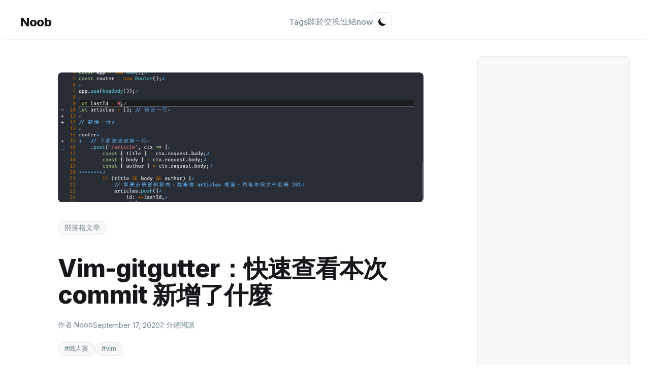

--- FILE ---
content_type: text/html
request_url: https://noob.tw/vim-gitgutter/
body_size: 11636
content:
<!DOCTYPE html><html lang="zh-Hant-TW"> <head><meta charset="UTF-8"><meta name="description" content="談點設計 · 談點科技 · 談點 JavaScript"><meta name="viewport" content="width=device-width, initial-scale=1.0"><link rel="icon" href="https://img.noob.tw/2021/03/12301673_1007240449299088_4381218380653058284_n--1--1.png" type="image/png"><meta name="generator" content="Astro v5.13.5"><link rel="canonical" href="https://noob.tw/vim-gitgutter/"><link href="https://github.com/noobtw" rel="me"><!-- RSS Feeds --><link rel="alternate" type="application/rss+xml" title="noob.tw RSS Feed" href="/rss.xml"><link rel="alternate" type="application/rss+xml" title="noob.tw Chinese RSS Feed" href="/rss-zh.xml"><link rel="alternate" type="application/rss+xml" title="noob.tw English RSS Feed" href="/rss-en.xml"><!-- Webmention Discovery --><link rel="webmention" href="https://webmention.io/noob.tw/webmention"><link rel="pingback" href="https://webmention.io/noob.tw/xmlrpc"><link rel="authorization_endpoint" href="https://indieauth.com/auth"><link rel="token_endpoint" href="https://tokens.indieauth.com/token"><link rel="micropub" href="https://webmention.io/micropub"><!-- Open Graph / Facebook --><meta property="og:site_name" content="Noob's Space"><meta property="og:type" content="article"><meta property="og:title" content="Vim-gitgutter：快速查看本次 commit 新增了什麼"><meta property="og:description" content="談點設計 · 談點科技 · 談點 JavaScript"><meta property="og:url" content="https://noob.tw/vim-gitgutter/"><meta property="article:publisher" content="https://www.facebook.com/noobs.space"><!-- Twitter --><meta name="twitter:card" content="summary"><meta name="twitter:title" content="Vim-gitgutter：快速查看本次 commit 新增了什麼"><meta name="twitter:description" content="談點設計 · 談點科技 · 談點 JavaScript"><meta name="twitter:url" content="https://noob.tw/vim-gitgutter/"><meta name="twitter:site" content="@noobtw7"><!-- AdSense --><!-- DNS prefetch for better performance --><link rel="dns-prefetch" href="https://pagead2.googlesyndication.com"><!-- AdSense script --><script async src="https://pagead2.googlesyndication.com/pagead/js/adsbygoogle.js?client=ca-pub-9393220533093823" crossorigin="anonymous"></script><!-- MathJax Integration --><!-- MathJax Configuration --><script>
  window.MathJax = {
    tex: {
      inlineMath: [['$', '$'], ['\\(', '\\)']],
      displayMath: [['$$', '$$'], ['\\[', '\\]']],
      processEscapes: true,
      processEnvironments: true,
      packages: {'[+]': ['ams', 'newcommand', 'noerrors', 'noundefined', 'physics']}
    },
    options: {
      skipHtmlTags: ['script', 'noscript', 'style', 'textarea', 'pre', 'code']
    },
    svg: {
      fontCache: 'global'
    },
    startup: {
      // Disable automatic typesetting on page load
      typeset: false,
      ready: function() {
        console.log('MathJax: Configuration loaded and ready');
        MathJax.startup.defaultReady();
      }
    }
  };
</script> <!-- Load MathJax from CDN --><script id="MathJax-script" async src="https://cdn.jsdelivr.net/npm/mathjax@3/es5/tex-svg.js"></script><title>Vim-gitgutter：快速查看本次 commit 新增了什麼</title><!-- JSON-LD Structured Data --><script type="application/ld+json">{"@context":"https://schema.org","@type":"Article","publisher":{"@type":"Organization","name":"Noob's Space","url":"https://noob.tw/","logo":{"@type":"ImageObject","url":"https://img.noob.tw/2021/03/12301673_1007240449299088_4381218380653058284_n--1--1.png","width":60,"height":60}},"url":"https://noob.tw/vim-gitgutter/","headline":"Vim-gitgutter：快速查看本次 commit 新增了什麼","description":"談點設計 · 談點科技 · 談點 JavaScript","mainEntityOfPage":"https://noob.tw/vim-gitgutter/"}</script><link rel="stylesheet" href="/_astro/_slug_.mgc0jkGd.css">
<link rel="stylesheet" href="/_astro/_slug_.CkEYPR4h.css"></head> <body style="background: var(--casper-background); color: var(--casper-text); transition: all 0.3s ease;"> <nav class="casper-nav"> <div style="max-width: 1200px; margin: 0 auto; padding: 1rem;"> <div style="display: flex; justify-content: space-between; align-items: center;"> <a href="/" class="casper-nav-brand h-card" rel="me"> <span class="p-name">Noob</span> <img class="u-photo" src="https://img.noob.tw/2021/03/12301673_1007240449299088_4381218380653058284_n--1--1.png" alt="Noob" style="display: none;"> <span class="u-url" style="display: none;">https://noob.tw</span> </a> <!-- Desktop Navigation --> <div id="desktop-nav" style="display: flex; align-items: center; gap: 2rem;"> <a href="/tags/" class="casper-nav-link">
Tags
</a> <a href="/about/" class="casper-nav-link">
關於
</a> <a href="/links/" class="casper-nav-link">
交換連結
</a> <a href="/now/" class="casper-nav-link">
now
</a> <button id="theme-toggle" style="padding: 0.5rem; border-radius: 0.5rem; border: 1px solid var(--casper-border); background: transparent; color: var(--casper-text); cursor: pointer; transition: all 0.2s ease;" aria-label="Toggle theme"> <svg id="theme-toggle-dark-icon" style="display: none; width: 1.25rem; height: 1.25rem;" fill="currentColor" viewBox="0 0 20 20"> <path d="M17.293 13.293A8 8 0 016.707 2.707a8.001 8.001 0 1010.586 10.586z"></path> </svg> <svg id="theme-toggle-light-icon" style="display: none; width: 1.25rem; height: 1.25rem;" fill="currentColor" viewBox="0 0 20 20"> <path fill-rule="evenodd" d="M10 2a1 1 0 011 1v1a1 1 0 11-2 0V3a1 1 0 011-1zm4 8a4 4 0 11-8 0 4 4 0 018 0zm-.464 4.95l.707.707a1 1 0 001.414-1.414l-.707-.707a1 1 0 00-1.414 1.414zm2.12-10.607a1 1 0 010 1.414l-.706.707a1 1 0 11-1.414-1.414l.707-.707a1 1 0 011.414 0zM17 11a1 1 0 100-2h-1a1 1 0 100 2h1zm-7 4a1 1 0 011 1v1a1 1 0 11-2 0v-1a1 1 0 011-1zM5.05 6.464A1 1 0 106.465 5.05l-.708-.707a1 1 0 00-1.414 1.414l.707.707zm1.414 8.486l-.707.707a1 1 0 01-1.414-1.414l.707-.707a1 1 0 011.414 1.414zM4 11a1 1 0 100-2H3a1 1 0 000 2h1z" clip-rule="evenodd"></path> </svg> </button> </div> <!-- Mobile Controls --> <div style="display: flex; align-items: center; gap: 1rem;"> <button id="mobile-theme-toggle" style="display: none; padding: 0.5rem; border-radius: 0.5rem; border: 1px solid var(--casper-border); background: transparent; color: var(--casper-text); cursor: pointer; transition: all 0.2s ease;" aria-label="Toggle theme"> <svg id="mobile-theme-toggle-dark-icon" style="display: none; width: 1.25rem; height: 1.25rem;" fill="currentColor" viewBox="0 0 20 20"> <path d="M17.293 13.293A8 8 0 016.707 2.707a8.001 8.001 0 1010.586 10.586z"></path> </svg> <svg id="mobile-theme-toggle-light-icon" style="display: none; width: 1.25rem; height: 1.25rem;" fill="currentColor" viewBox="0 0 20 20"> <path fill-rule="evenodd" d="M10 2a1 1 0 011 1v1a1 1 0 11-2 0V3a1 1 0 011-1zm4 8a4 4 0 11-8 0 4 4 0 018 0zm-.464 4.95l.707.707a1 1 0 001.414-1.414l-.707-.707a1 1 0 00-1.414 1.414zm2.12-10.607a1 1 0 010 1.414l-.706.707a1 1 0 11-1.414-1.414l.707-.707a1 1 0 011.414 0zM17 11a1 1 0 100-2h-1a1 1 0 100 2h1zm-7 4a1 1 0 011 1v1a1 1 0 11-2 0v-1a1 1 0 011-1zM5.05 6.464A1 1 0 106.465 5.05l-.708-.707a1 1 0 00-1.414 1.414l.707.707zm1.414 8.486l-.707.707a1 1 0 01-1.414-1.414l.707-.707a1 1 0 011.414 1.414zM4 11a1 1 0 100-2H3a1 1 0 000 2h1z" clip-rule="evenodd"></path> </svg> </button> <button id="mobile-menu-toggle" style="display: none; padding: 0.5rem; border-radius: 0.5rem; border: 1px solid var(--casper-border); background: transparent; color: var(--casper-text); cursor: pointer; transition: all 0.2s ease;" aria-label="Toggle mobile menu"> <svg id="hamburger-icon" style="width: 1.5rem; height: 1.5rem;" fill="currentColor" viewBox="0 0 24 24"> <path d="M3 18h18v-2H3v2zm0-5h18v-2H3v2zm0-7v2h18V6H3z"></path> </svg> <svg id="close-icon" style="display: none; width: 1.5rem; height: 1.5rem;" fill="currentColor" viewBox="0 0 24 24"> <path d="M19 6.41L17.59 5 12 10.59 6.41 5 5 6.41 10.59 12 5 17.59 6.41 19 12 13.41 17.59 19 19 17.59 13.41 12z"></path> </svg> </button> </div> </div> <!-- Mobile Navigation Menu --> <div id="mobile-nav" style="display: none; padding-top: 1rem; border-top: 1px solid var(--casper-border); margin-top: 1rem;"> <div style="display: flex; flex-direction: column; gap: 1rem;"> <a href="/tags" class="casper-nav-link" style="padding: 0.75rem 0; border-bottom: 1px solid var(--casper-border);">
Tags
</a> <a href="/about" class="casper-nav-link" style="padding: 0.75rem 0; border-bottom: 1px solid var(--casper-border);">
關於
</a> <a href="/links" class="casper-nav-link" style="padding: 0.75rem 0; border-bottom: 1px solid var(--casper-border);">
交換連結
</a> <a href="/now" class="casper-nav-link" style="padding: 0.75rem 0;">
now
</a> </div> </div> </div> </nav> <div class="article-layout"><article class="h-entry casper-post-blog"> <img src="https://img.noob.tw/2020/09/vim-gitgutter.png" alt="Vim-gitgutter：快速查看本次 commit 新增了什麼" style="width: 100%; height: 16rem; object-fit: cover; border-radius: 8px; margin-bottom: 2rem;" loading="eager" decoding="async"> <header style="margin-bottom: 2rem;"> <div style="display: flex; align-items: center; justify-content: space-between; margin-bottom: 1rem;"> <div style="display: flex; align-items: center; gap: 0.75rem;"> <span class="casper-tag" style="font-size: 0.875rem; font-weight: 500;"> 部落格文章 </span>  </div>  </div> <h1 class="p-name casper-title" style="margin-bottom: 1.5rem;"> Vim-gitgutter：快速查看本次 commit 新增了什麼 </h1> <div style="display: flex; flex-wrap: wrap; align-items: center; gap: 1rem; color: var(--casper-text-secondary); font-size: 0.875rem;"> <div style="display: flex; align-items: center; gap: 0.5rem;"> <span>作者 Noob</span> </div> <time class="dt-published" datetime="2020-09-17T21:15:58.000+08:00"> September 17, 2020 </time> <span>2 分鐘閱讀</span> </div> <div style="margin-top: 1.5rem;"> <div style="display: flex; flex-wrap: wrap; gap: 0.5rem; font-size: 0.875rem;"> <a href="/tag/it30" class="casper-tag" style>
#鐵人賽 </a><a href="/tag/vim" class="casper-tag" style>
#vim </a> </div> </div> </header> <!-- Unified Comment Stats (only for ghost and memo types) --> <div class="unified-comment-stats" data-post-url="https://noob.tw/vim-gitgutter/" data-language="zh" data-disqus-count="0" data-astro-cid-4i53zjal> <div class="stats-container" data-astro-cid-4i53zjal>     </div> <div class="refresh-container" data-astro-cid-4i53zjal> <button id="unified-refresh-btn" class="refresh-button" aria-label="重新整理互動" data-astro-cid-4i53zjal> <span class="refresh-icon" data-astro-cid-4i53zjal>↻</span> <span class="refresh-text" data-astro-cid-4i53zjal> 重新整理 </span> </button> </div> </div>  <script type="module">document.addEventListener("DOMContentLoaded",()=>{const e=document.getElementById("unified-refresh-btn"),t=document.querySelector(".unified-comment-stats");if(!e||!t)return;e.addEventListener("click",async()=>{const r=t.dataset.postUrl,n=t.dataset.language,o=parseInt(t.dataset.disqusCount||"0");if(r){e.disabled=!0,e.classList.add("loading"),e.querySelector(".refresh-text").textContent=n==="en"?"Loading...":"載入中...";try{const a=new URLSearchParams({target:r,"per-page":"1000"}),i=await fetch(`https://webmention.io/api/mentions.jf2?${a}`);if(i.ok){const c=await i.json(),d=u(c.children||[]);p(d,o,n),l(n==="en"?"Interactions updated!":"互動已更新！","success")}else throw new Error("Failed to fetch interactions")}catch(a){console.error("Error refreshing interactions:",a),l(n==="en"?"Failed to update interactions":"更新互動失敗","error")}finally{e.disabled=!1,e.classList.remove("loading"),e.querySelector(".refresh-text").textContent=e.querySelector(".refresh-text").dataset.originalText||(n==="en"?"Refresh":"重新整理")}}});const s=e.querySelector(".refresh-text");s&&(s.dataset.originalText=s.textContent||"")});function u(e){const t={likes:0,reposts:0,replies:0,mentions:0,bookmarks:0};return e.forEach(s=>{switch(s["wm-property"]){case"like-of":t.likes++;break;case"repost-of":t.reposts++;break;case"in-reply-to":t.replies++;break;case"bookmark-of":t.bookmarks++;break;case"mention-of":default:t.mentions++;break}}),{likes:t.likes,reposts:t.reposts,replies:t.replies,mentions:t.mentions,total:e.length}}function p(e,t,s){const r=document.querySelector(".stats-container");if(!r)return;const n=e.replies+t,o=(a,i)=>{const c=r.querySelector(`${a} .stat-count`);c&&i>0&&(c.textContent=i.toString())};o(".stat-likes",e.likes),o(".stat-reposts",e.reposts),o(".stat-comments",n),o(".stat-mentions",e.mentions)}function l(e,t){const s=document.createElement("div");s.textContent=e,s.style.cssText=`
        position: fixed;
        top: 20px;
        right: 20px;
        padding: 12px 24px;
        border-radius: 4px;
        color: white;
        font-size: 14px;
        z-index: 1000;
        animation: slideIn 0.3s ease;
        ${t==="success"?"background: #10b981;":"background: #ef4444;"}
      `,document.body.appendChild(s),setTimeout(()=>{s.style.animation="slideOut 0.3s ease",setTimeout(()=>s.remove(),300)},3e3)}</script>  <!-- Ad Banner After Header --> <div style="margin: 2rem 0; text-align: center;"> <style>astro-island,astro-slot,astro-static-slot{display:contents}</style><script>(()=>{var e=async t=>{await(await t())()};(self.Astro||(self.Astro={})).load=e;window.dispatchEvent(new Event("astro:load"));})();</script><script>(()=>{var A=Object.defineProperty;var g=(i,o,a)=>o in i?A(i,o,{enumerable:!0,configurable:!0,writable:!0,value:a}):i[o]=a;var d=(i,o,a)=>g(i,typeof o!="symbol"?o+"":o,a);{let i={0:t=>m(t),1:t=>a(t),2:t=>new RegExp(t),3:t=>new Date(t),4:t=>new Map(a(t)),5:t=>new Set(a(t)),6:t=>BigInt(t),7:t=>new URL(t),8:t=>new Uint8Array(t),9:t=>new Uint16Array(t),10:t=>new Uint32Array(t),11:t=>1/0*t},o=t=>{let[l,e]=t;return l in i?i[l](e):void 0},a=t=>t.map(o),m=t=>typeof t!="object"||t===null?t:Object.fromEntries(Object.entries(t).map(([l,e])=>[l,o(e)]));class y extends HTMLElement{constructor(){super(...arguments);d(this,"Component");d(this,"hydrator");d(this,"hydrate",async()=>{var b;if(!this.hydrator||!this.isConnected)return;let e=(b=this.parentElement)==null?void 0:b.closest("astro-island[ssr]");if(e){e.addEventListener("astro:hydrate",this.hydrate,{once:!0});return}let c=this.querySelectorAll("astro-slot"),n={},h=this.querySelectorAll("template[data-astro-template]");for(let r of h){let s=r.closest(this.tagName);s!=null&&s.isSameNode(this)&&(n[r.getAttribute("data-astro-template")||"default"]=r.innerHTML,r.remove())}for(let r of c){let s=r.closest(this.tagName);s!=null&&s.isSameNode(this)&&(n[r.getAttribute("name")||"default"]=r.innerHTML)}let p;try{p=this.hasAttribute("props")?m(JSON.parse(this.getAttribute("props"))):{}}catch(r){let s=this.getAttribute("component-url")||"<unknown>",v=this.getAttribute("component-export");throw v&&(s+=` (export ${v})`),console.error(`[hydrate] Error parsing props for component ${s}`,this.getAttribute("props"),r),r}let u;await this.hydrator(this)(this.Component,p,n,{client:this.getAttribute("client")}),this.removeAttribute("ssr"),this.dispatchEvent(new CustomEvent("astro:hydrate"))});d(this,"unmount",()=>{this.isConnected||this.dispatchEvent(new CustomEvent("astro:unmount"))})}disconnectedCallback(){document.removeEventListener("astro:after-swap",this.unmount),document.addEventListener("astro:after-swap",this.unmount,{once:!0})}connectedCallback(){if(!this.hasAttribute("await-children")||document.readyState==="interactive"||document.readyState==="complete")this.childrenConnectedCallback();else{let e=()=>{document.removeEventListener("DOMContentLoaded",e),c.disconnect(),this.childrenConnectedCallback()},c=new MutationObserver(()=>{var n;((n=this.lastChild)==null?void 0:n.nodeType)===Node.COMMENT_NODE&&this.lastChild.nodeValue==="astro:end"&&(this.lastChild.remove(),e())});c.observe(this,{childList:!0}),document.addEventListener("DOMContentLoaded",e)}}async childrenConnectedCallback(){let e=this.getAttribute("before-hydration-url");e&&await import(e),this.start()}async start(){let e=JSON.parse(this.getAttribute("opts")),c=this.getAttribute("client");if(Astro[c]===void 0){window.addEventListener(`astro:${c}`,()=>this.start(),{once:!0});return}try{await Astro[c](async()=>{let n=this.getAttribute("renderer-url"),[h,{default:p}]=await Promise.all([import(this.getAttribute("component-url")),n?import(n):()=>()=>{}]),u=this.getAttribute("component-export")||"default";if(!u.includes("."))this.Component=h[u];else{this.Component=h;for(let f of u.split("."))this.Component=this.Component[f]}return this.hydrator=p,this.hydrate},e,this)}catch(n){console.error(`[astro-island] Error hydrating ${this.getAttribute("component-url")}`,n)}}attributeChangedCallback(){this.hydrate()}}d(y,"observedAttributes",["props"]),customElements.get("astro-island")||customElements.define("astro-island",y)}})();</script><astro-island uid="1WXpWj" prefix="r5" component-url="/_astro/GoogleAdsense.yxKC5sij.js" component-export="default" renderer-url="/_astro/client.DVxemvf8.js" props="{&quot;className&quot;:[0,&quot;post-header-ad&quot;],&quot;publisherId&quot;:[0,&quot;ca-pub-9393220533093823&quot;],&quot;adSlot&quot;:[0,&quot;3296353133&quot;]}" ssr client="load" opts="{&quot;name&quot;:&quot;GoogleAdsense&quot;,&quot;value&quot;:true}" await-children><div class="ad-container post-header-ad" style="min-height:90px;width:100%;display:block"></div><!--astro:end--></astro-island> </div> <div class="e-content casper-content"> <!--kg-card-begin: markdown--><p>你曾注意過 VS Code 左邊的顏色標記嗎？如果你有啟用 Git 追蹤的話，其實你新增、刪除或編輯某一行，都會有對應的顏色標記。Vim-gitgutter 可以讓你的 Vim 也有這個功能。</p>
<p>Git 其實是個高效能的工具。每次你 commit 的時候，它實際上不是把你的程式碼複製一份壓縮，而是只記錄這次 commit 的差異在哪裡。這也是為什麼 GitHub 上的 Pull Request，可以很輕易的讓你 review 別人推上來的程式碼新增了什麼、減少了什麼，因為 Git 裡面就是這樣記載的。</p>
<h2 id="vimgitgutter">安裝 Vim-gitgutter</h2>
<p>老樣子，首先你需要 <a href="https://noob.tw/vundle/">Vundle</a>。</p>
<p>接著編輯 <code>~/.vimrc</code>，設定 vim-gitgutter：</p>
<pre><code>Plugin 'airblade/vim-gitgutter'
</code></pre>
<p>接著打開 Vim，安裝套件：</p>
<pre><code class="language-bash">vim +PluginInstall
</code></pre>
<p>重新開啟 Vim 後，就可以看到左邊有一排符號了。你可以打開一個有 Git 追蹤的資料夾來試試看。</p>
<blockquote>
<p>沒有 Git 資料夾嗎？Clone 我的 <a href="https://github.com/noobtw/koa-api-example">Koa-api 範例</a> 吧！</p>
<pre><code>git clone https://github.com/NoobTW/koa-api-example.git
</code></pre>
</blockquote>
<p>左邊的 <code>+</code> 代表這行是新增的、<code>-</code> 表示下方有一到多行被刪掉、<code>~</code> 則表示這行有變動。</p>
<p><img src="https://img.noob.tw/2020/09/vim-gitgutter.png" alt="vim-gitgutter" loading="lazy"></p>
<h2 id="vimgitgutter">Vim-gitgutter 跑很慢？</h2>
<p>預設 Vim-gitgutter 會每四秒檢查一次有什麼 git 變動，如果想要讓它快一點檢查的話，可以在 <code>~/.vimrc</code> 中加設這個設定：</p>
<pre><code>set updatetime=100
</code></pre>
<p>這樣就會每 100 毫秒就檢查一次。</p>
<h2 id="vimgitgutter">客製化 Vim-gitgutter 顏色</h2>
<p>如果你不喜歡 Vim-gitgutter 顯示 <code>+</code>、<code>-</code>、<code>~</code> 符號的話，可以在 <code>~/.vimrc</code> 中設定，換成你想要的字或符號：</p>
<pre><code>let g:gitgutter_sign_added = 'xx'
let g:gitgutter_sign_modified = 'yy'
let g:gitgutter_sign_removed = 'zz'
let g:gitgutter_sign_removed_first_line = '^^'
let g:gitgutter_sign_removed_above_and_below = '{'
let g:gitgutter_sign_modified_removed = 'ww'
</code></pre>
<p>另外，還記得之前提到 Vim 可以調整 CursorLine （目前游標所在那行）顏色嗎？你也可以透過 <code>Highlight</code> 指令修改 Vim-gitgutter 圖案的顏色。（一樣在 <code>~/.vimrc</code> 中設定）</p>
<pre><code>highlight GitGutterAdd    ctermfg=blue
highlight GitGutterChange ctermfg=green
highlight GitGutterDelete ctermfg=red
</code></pre>
<p>本文同步發表在 <a href="https://ithelp.ithome.com.tw/articles/10238748">iT邦幫忙</a>。</p>
<!--kg-card-end: markdown--> </div> <!-- Ad Banner Before Footer --> <div style="margin: 3rem 0; text-align: center;"> <astro-island uid="1HvlUY" prefix="r6" component-url="/_astro/GoogleAdsense.yxKC5sij.js" component-export="default" renderer-url="/_astro/client.DVxemvf8.js" props="{&quot;className&quot;:[0,&quot;post-footer-ad&quot;],&quot;publisherId&quot;:[0,&quot;ca-pub-9393220533093823&quot;],&quot;adSlot&quot;:[0,&quot;3296353133&quot;]}" ssr client="load" opts="{&quot;name&quot;:&quot;GoogleAdsense&quot;,&quot;value&quot;:true}" await-children><div class="ad-container post-footer-ad" style="min-height:90px;width:100%;display:block"></div><!--astro:end--></astro-island> </div> <footer style="margin-top: 3rem; padding-top: 2rem; border-top: 1px solid var(--casper-border);"> <div style="display: flex; align-items: center; justify-content: space-between; margin-bottom: 2rem;"> <div style="font-size: 0.875rem; color: var(--casper-text-secondary);"> 發佈於 September 17, 2020 </div> <div style="display: flex; gap: 1rem;"> <button id="share-button" class="casper-button-secondary" style="padding: 0.5rem 1rem; font-size: 0.875rem;" aria-label="Share this post"> 分享 </button> </div> </div> <!-- Author Section --> <div class="author-section" style="margin: 2rem 0; padding: 1.5rem; background: var(--casper-bg-secondary); border-radius: 8px; display: flex; align-items: center; gap: 1rem;"> <img class="u-photo" src="https://img.noob.tw/2021/03/12301673_1007240449299088_4381218380653058284_n--1--1.png" alt="Noob" style="width: 60px; height: 60px; border-radius: 50%; object-fit: cover;"> <div style="flex: 1;"> <div style="font-weight: 600; margin-bottom: 0.25rem;"> <a class="p-author h-card" href="https://noob.tw">
Noob
<img class="u-photo" src="https://img.noob.tw/2021/03/12301673_1007240449299088_4381218380653058284_n--1--1.png" alt="Noob" style="display: none;"> </a> </div> <div style="color: var(--casper-text-secondary); font-size: 0.875rem;"> <span class="p-note"> 熱愛技術、程式設計，喜歡分享知識與經驗。 </span> </div> <a class="u-url u-uid" href="https://noob.tw" style="display: none;">https://noob.tw</a> </div> </div> <!-- Comments Section --> <div style="margin-top: 3rem;"> <astro-island uid="mpUMv" prefix="r7" component-url="/_astro/DisqusLoader.Dx99ES-q.js" component-export="default" renderer-url="/_astro/client.DVxemvf8.js" props="{&quot;shortname&quot;:[0,&quot;noobtw&quot;],&quot;identifier&quot;:[0,&quot;ghost-5f63568b5ce9521a8db383fe&quot;],&quot;url&quot;:[0,&quot;https://noob.tw/vim-gitgutter/&quot;],&quot;title&quot;:[0,&quot;Vim-gitgutter：快速查看本次 commit 新增了什麼&quot;],&quot;commentCount&quot;:[0,0],&quot;webmentionReplies&quot;:[0,0],&quot;language&quot;:[0]}" ssr client="load" opts="{&quot;name&quot;:&quot;DisqusLoader&quot;,&quot;value&quot;:true}" await-children><div style="background:var(--casper-surface);border:1px solid var(--casper-border);border-radius:8px;padding:2rem;text-align:center"><p style="color:var(--casper-text-secondary);margin-bottom:0.5rem;font-weight:500">留言</p><p style="font-size:0.875rem;color:var(--casper-text-muted)">Loading...</p></div><!--astro:end--></astro-island> </div> <!-- Webmention Interactions (only for ghost and memo types) --> <section class="webmention-interactions" data-astro-cid-e3lild6i><h3 class="interactions-title" data-astro-cid-e3lild6i>Webmention</h3><div class="no-interactions" data-astro-cid-e3lild6i><p data-astro-cid-e3lild6i>尚無互動</p></div></section> </footer> </article> <!-- Prism.js for syntax highlighting --> <script type="module">document.getElementById("share-button")?.addEventListener("click",async()=>{if(navigator.share)try{await navigator.share({title:document.title,url:window.location.href})}catch(r){console.log("Error sharing:",r)}else try{await navigator.clipboard.writeText(window.location.href),alert("URL copied to clipboard!")}catch(r){console.log("Error copying to clipboard:",r)}});</script> <!-- MathJax typesetting trigger --> <script>
  (function() {
    let retryCount = 0;
    const maxRetries = 100; // Max 10 seconds

    function typesetMath() {
      retryCount++;

      // Check if MathJax is loaded and ready
      if (typeof window.MathJax === 'undefined' || !window.MathJax.typesetPromise) {
        if (retryCount < maxRetries) {
          setTimeout(typesetMath, 100);
        } else {
          console.warn('MathJax failed to load after 10 seconds');
        }
        return;
      }

      // MathJax is ready, typeset the document
      try {
        console.log('MathJax: Starting typesetting (attempt ' + retryCount + ')');
        window.MathJax.typesetPromise().then(function() {
          console.log('MathJax: Typesetting complete');
        }).catch(function(err) {
          console.error('MathJax: Typesetting error:', err);
        });
      } catch (err) {
        console.error('MathJax: Exception during typesetting:', err);
      }
    }

    // Wait for DOM to be ready, then start typesetting
    if (document.readyState === 'loading') {
      document.addEventListener('DOMContentLoaded', function() {
        setTimeout(typesetMath, 500);
      });
    } else {
      setTimeout(typesetMath, 500);
    }
  })();
</script> <script type="module" src="/_astro/PostContent.astro_astro_type_script_index_1_lang.DnzGaBal.js"></script><aside class="sidebar" data-astro-cid-ssfzsv2f> <!-- Ad Section --> <div class="sidebar-section" data-astro-cid-ssfzsv2f> <astro-island uid="1IyLVy" prefix="r1" component-url="/_astro/GoogleAdsense.yxKC5sij.js" component-export="default" renderer-url="/_astro/client.DVxemvf8.js" props="{&quot;className&quot;:[0,&quot;sidebar-ad&quot;],&quot;publisherId&quot;:[0,&quot;ca-pub-9393220533093823&quot;],&quot;adSlot&quot;:[0,&quot;3296353133&quot;],&quot;data-astro-cid-ssfzsv2f&quot;:[0,true]}" ssr client="load" opts="{&quot;name&quot;:&quot;GoogleAdsense&quot;,&quot;value&quot;:true}" await-children><div class="ad-container sidebar-ad" style="min-height:90px;width:100%;display:block"></div><!--astro:end--></astro-island> </div> <div class="sidebar-section" data-astro-cid-ssfzsv2f> <h3 class="sidebar-title" data-astro-cid-ssfzsv2f>黑五優惠</h3> <div class="sidebar-content" data-astro-cid-ssfzsv2f> <a href="https://oob.tw/nordvpn" data-astro-cid-ssfzsv2f> <img src="/nordvpn.jpg " alt="NordVPN 黑五優惠" style="width:100%; border-radius:8px;" data-astro-cid-ssfzsv2f> </a> </div> </div> <!-- Latest Content Section --> <div class="sidebar-section" data-astro-cid-ssfzsv2f> <h3 class="sidebar-title" data-astro-cid-ssfzsv2f>最新內容</h3> <div class="sidebar-content" data-astro-cid-ssfzsv2f> <article class="sidebar-post" data-astro-cid-ssfzsv2f> <a href="/hash-xor" class="sidebar-post-link" data-astro-cid-ssfzsv2f> <div class="sidebar-post-meta" data-astro-cid-ssfzsv2f> <time class="sidebar-post-date" data-astro-cid-ssfzsv2f>10月9日</time> </div> <h4 class="sidebar-post-title" data-astro-cid-ssfzsv2f>雜湊是什麼？為什麼雜湊出來的字串是固定的？</h4> <p class="sidebar-post-excerpt" data-astro-cid-ssfzsv2f>雜湊就像果汁機，丟入任意字串、檔案，能跑出一組固定大小，但看起來完全隨機的字串；雜湊還有個特性，即便只改一個字，也能產生完全不同的雜湊值。這篇文章帶你看出為什麼小字串或大檔案都可以算出一樣長度的雜湊值，也帶你看出是怎麼改一個字就算出很大的不同的字串。</p> </a> </article><article class="sidebar-post" data-astro-cid-ssfzsv2f> <a href="/memo/2025" class="sidebar-post-link" data-astro-cid-ssfzsv2f> <div class="sidebar-post-meta" data-astro-cid-ssfzsv2f> <time class="sidebar-post-date" data-astro-cid-ssfzsv2f>9月1日</time> </div> <h4 class="sidebar-post-title" data-astro-cid-ssfzsv2f>Memo in 2025</h4> <p class="sidebar-post-excerpt" data-astro-cid-ssfzsv2f>Vibe coding 寫出一個部落格系統？2025 誰還在寫部落格？一些簡單想法...</p> </a> </article><article class="sidebar-post" data-astro-cid-ssfzsv2f> <a href="/dd" class="sidebar-post-link" data-astro-cid-ssfzsv2f> <div class="sidebar-post-meta" data-astro-cid-ssfzsv2f> <time class="sidebar-post-date" data-astro-cid-ssfzsv2f>4月16日</time> </div> <h4 class="sidebar-post-title" data-astro-cid-ssfzsv2f>dd 指令教學：製作空檔案、備份硬碟的好工具</h4> <p class="sidebar-post-excerpt" data-astro-cid-ssfzsv2f>dd 是個在 Linux、macOS 系統上能使用的工具，由於它可以對檔案進行 byte-level 的操作，因此很適合用來備份映像檔或製作空檔案。</p> </a> </article><article class="sidebar-post" data-astro-cid-ssfzsv2f> <a href="/css-units" class="sidebar-post-link" data-astro-cid-ssfzsv2f> <div class="sidebar-post-meta" data-astro-cid-ssfzsv2f> <time class="sidebar-post-date" data-astro-cid-ssfzsv2f>11月15日</time> </div> <h4 class="sidebar-post-title" data-astro-cid-ssfzsv2f>CSS 長度單位：px, em, rem, vw, vh 該怎麼用？</h4> <p class="sidebar-post-excerpt" data-astro-cid-ssfzsv2f>常見的 CSS 寬度，除了 px 和 % 以外，你其實還可以使用其他不同的單位來做寬度或高度。這篇文章會介紹常用的 CSS 單位，並告訴你通常這些單位該用在哪裡。</p> </a> </article><article class="sidebar-post" data-astro-cid-ssfzsv2f> <a href="/cht-sh" class="sidebar-post-link" data-astro-cid-ssfzsv2f> <div class="sidebar-post-meta" data-astro-cid-ssfzsv2f> <time class="sidebar-post-date" data-astro-cid-ssfzsv2f>7月16日</time> </div> <h4 class="sidebar-post-title" data-astro-cid-ssfzsv2f>cht.sh：在指令介面就查到程式該怎麼寫</h4> <p class="sidebar-post-excerpt" data-astro-cid-ssfzsv2f>身為一個工程師，就是一天到晚在看不同的程式語言、不同的環境，偶爾這個專案用這個語言、那個專案用那個套件，常常會需要上網查該怎麼做才好。這次介紹的 cheatsheet，讓你可以不用離開 terminal 就查到想找的說明。</p> </a> </article> </div> </div> <!-- Popular Content Section --> <div class="sidebar-section" data-astro-cid-ssfzsv2f> <h3 class="sidebar-title" data-astro-cid-ssfzsv2f>熱門文章</h3> <div class="sidebar-content" data-astro-cid-ssfzsv2f> <article class="sidebar-post" data-astro-cid-ssfzsv2f> <a href="/dd" class="sidebar-post-link" data-astro-cid-ssfzsv2f> <div class="sidebar-post-meta" data-astro-cid-ssfzsv2f> <time class="sidebar-post-date" data-astro-cid-ssfzsv2f>4月16日</time> </div> <h4 class="sidebar-post-title" data-astro-cid-ssfzsv2f>dd 指令教學：製作空檔案、備份硬碟的好工具</h4> <p class="sidebar-post-excerpt" data-astro-cid-ssfzsv2f>dd 是個在 Linux、macOS 系統上能使用的工具，由於它可以對檔案進行 byte-level 的操作，因此很適合用來備份映像檔或製作空檔案。</p> </a> </article><article class="sidebar-post" data-astro-cid-ssfzsv2f> <a href="/open-source-licenses" class="sidebar-post-link" data-astro-cid-ssfzsv2f> <div class="sidebar-post-meta" data-astro-cid-ssfzsv2f> <time class="sidebar-post-date" data-astro-cid-ssfzsv2f>6月28日</time> </div> <h4 class="sidebar-post-title" data-astro-cid-ssfzsv2f>常見的五個開源專案授權條款，使用軟體更自由</h4> <p class="sidebar-post-excerpt" data-astro-cid-ssfzsv2f>常常看到 GitHub 上的開源專案都會有個 LICENSE 檔案，上面定義了這個專案的授權條款，告訴你怎麼合法使用它。但你知道這些條款怎麼來的嗎？你知道你該怎麼用才不會被告嗎？更重要的是，你知道你的專案該怎麼定義 License 嗎？</p> </a> </article><article class="sidebar-post" data-astro-cid-ssfzsv2f> <a href="/ufw" class="sidebar-post-link" data-astro-cid-ssfzsv2f> <div class="sidebar-post-meta" data-astro-cid-ssfzsv2f> <time class="sidebar-post-date" data-astro-cid-ssfzsv2f>12月3日</time> </div> <h4 class="sidebar-post-title" data-astro-cid-ssfzsv2f>ufw：簡易防火牆設置</h4> <p class="sidebar-post-excerpt" data-astro-cid-ssfzsv2f>Linux 上的 iptables 可能太難，我們不是專業的資安工程師，也不是什麼 Linux 老鳥。像我們這種菜鳥，還是用 ufw 就好了。這篇整理一些常用的 ufw 設定。

</p> </a> </article><article class="sidebar-post" data-astro-cid-ssfzsv2f> <a href="/complements" class="sidebar-post-link" data-astro-cid-ssfzsv2f> <div class="sidebar-post-meta" data-astro-cid-ssfzsv2f> <time class="sidebar-post-date" data-astro-cid-ssfzsv2f>10月7日</time> </div> <h4 class="sidebar-post-title" data-astro-cid-ssfzsv2f>一補數與二補數</h4> <p class="sidebar-post-excerpt" data-astro-cid-ssfzsv2f>計算機概論中的數字系統，由於電腦都是記錄 1 和 0 兩個數字，所以會講到進位系統的轉換。而進行複雜的運算時，都是靠補數來運算，所以也會提到一補數和二補數。</p> </a> </article><article class="sidebar-post" data-astro-cid-ssfzsv2f> <a href="/js-every-some" class="sidebar-post-link" data-astro-cid-ssfzsv2f> <div class="sidebar-post-meta" data-astro-cid-ssfzsv2f> <time class="sidebar-post-date" data-astro-cid-ssfzsv2f>2月9日</time> </div> <h4 class="sidebar-post-title" data-astro-cid-ssfzsv2f>JavaScript 陣列中兩個冷門的方法：Every、Some</h4> <p class="sidebar-post-excerpt" data-astro-cid-ssfzsv2f>JavaScript 的陣列中，除了常用的 sort、map 以外，其實還有 every、some。這兩個方法好像比較不常用到，寫篇文來講講怎麼使用，跟什麼時候可以使用。</p> </a> </article> </div> </div> </aside> </div> <footer style="border-top: 1px solid var(--casper-border); margin-top: 4rem;"> <div style="max-width: 1200px; margin: 0 auto; padding: 2rem 1rem;"> <div style="text-align: center; color: var(--casper-text-secondary);"> <p>&copy; 2025 Noob's Space. Built with Ghost and Astro.</p> </div> </div> </footer> <script type="module">window.dataLayer=window.dataLayer||[];function a(){dataLayer.push(arguments)}a("js",new Date);a("config","G-1G6N5NWRF9");</script> <!-- Global site tag (gtag.js) - Google Analytics --> <script async src="https://www.googletagmanager.com/gtag/js?id=UA-9568664-7"></script> <script type="module">window.dataLayer=window.dataLayer||[];function a(){dataLayer.push(arguments)}a("js",new Date);a("config","UA-9568664-7");</script> <!-- Global site tag (gtag.js) - Google Analytics (v4) --> <script async src="https://www.googletagmanager.com/gtag/js?id=G-1G6N5NWRF9"></script> <script type="module">function m(){const e=document.getElementById("desktop-nav"),o=document.getElementById("mobile-menu-toggle"),t=document.getElementById("mobile-theme-toggle"),n=window.innerWidth<1024;e&&(e.style.display=n?"none":"flex"),o&&(o.style.display=n?"block":"none"),t&&(t.style.display=n?"block":"none")}const g=document.getElementById("mobile-menu-toggle"),c=document.getElementById("mobile-nav"),d=document.getElementById("hamburger-icon"),s=document.getElementById("close-icon");g?.addEventListener("click",()=>{const e=c?.style.display==="block";c&&(c.style.display=e?"none":"block"),d&&(d.style.display=e?"block":"none"),s&&(s.style.display=e?"none":"block")});function i(e){const o=document.getElementById("theme-toggle-dark-icon"),t=document.getElementById("theme-toggle-light-icon"),n=document.getElementById("mobile-theme-toggle-dark-icon"),l=document.getElementById("mobile-theme-toggle-light-icon");e?(o&&(o.style.display="none"),t&&(t.style.display="block"),n&&(n.style.display="none"),l&&(l.style.display="block")):(t&&(t.style.display="none"),o&&(o.style.display="block"),l&&(l.style.display="none"),n&&(n.style.display="block"))}const r=document.getElementById("theme-toggle"),y=document.getElementById("mobile-theme-toggle");function u(){const e=localStorage.getItem("theme");return e||(window.matchMedia&&window.matchMedia("(prefers-color-scheme: dark)").matches?"dark":"light")}const h=u();h==="dark"?(document.documentElement.classList.add("dark"),i(!0)):(document.documentElement.classList.remove("dark"),i(!1));function a(){document.documentElement.classList.toggle("dark");const e=document.documentElement.classList.contains("dark");localStorage.setItem("theme",e?"dark":"light"),i(e)}r?.addEventListener("click",a);y?.addEventListener("click",a);window.matchMedia&&window.matchMedia("(prefers-color-scheme: dark)").addEventListener("change",o=>{if(!localStorage.getItem("theme")){const t=o.matches;t!==document.documentElement.classList.contains("dark")&&(document.documentElement.classList.toggle("dark",t),i(t))}});m();window.addEventListener("resize",m);</script> <!-- Umami --> <script async src="https://analytics.bhis.com.tw/script.js" data-website-id="112a459b-c4df-455a-9ba7-71fb0e4d0411"></script> <script defer src="https://static.cloudflareinsights.com/beacon.min.js/vcd15cbe7772f49c399c6a5babf22c1241717689176015" integrity="sha512-ZpsOmlRQV6y907TI0dKBHq9Md29nnaEIPlkf84rnaERnq6zvWvPUqr2ft8M1aS28oN72PdrCzSjY4U6VaAw1EQ==" data-cf-beacon='{"version":"2024.11.0","token":"a67546aea5924f6ba1c0199a5b697e92","r":1,"server_timing":{"name":{"cfCacheStatus":true,"cfEdge":true,"cfExtPri":true,"cfL4":true,"cfOrigin":true,"cfSpeedBrain":true},"location_startswith":null}}' crossorigin="anonymous"></script>
</body> </html>

--- FILE ---
content_type: text/html; charset=utf-8
request_url: https://www.google.com/recaptcha/api2/aframe
body_size: 266
content:
<!DOCTYPE HTML><html><head><meta http-equiv="content-type" content="text/html; charset=UTF-8"></head><body><script nonce="jk_SUlA1FHzmHCNhvL2Jew">/** Anti-fraud and anti-abuse applications only. See google.com/recaptcha */ try{var clients={'sodar':'https://pagead2.googlesyndication.com/pagead/sodar?'};window.addEventListener("message",function(a){try{if(a.source===window.parent){var b=JSON.parse(a.data);var c=clients[b['id']];if(c){var d=document.createElement('img');d.src=c+b['params']+'&rc='+(localStorage.getItem("rc::a")?sessionStorage.getItem("rc::b"):"");window.document.body.appendChild(d);sessionStorage.setItem("rc::e",parseInt(sessionStorage.getItem("rc::e")||0)+1);localStorage.setItem("rc::h",'1769237694666');}}}catch(b){}});window.parent.postMessage("_grecaptcha_ready", "*");}catch(b){}</script></body></html>

--- FILE ---
content_type: text/css
request_url: https://noob.tw/_astro/_slug_.CkEYPR4h.css
body_size: 1200
content:
@keyframes slideIn{0%{transform:translate(100%);opacity:0}to{transform:translate(0);opacity:1}}@keyframes slideOut{0%{transform:translate(0);opacity:1}to{transform:translate(100%);opacity:0}}.unified-comment-stats[data-astro-cid-4i53zjal]{margin:1.5rem 0;padding:1rem;background:var(--casper-bg-secondary, #f8f9fa);border:1px solid var(--casper-border, #e1e5e9);border-radius:8px;display:flex;align-items:center;justify-content:space-between;flex-wrap:wrap;gap:1rem}.stats-container[data-astro-cid-4i53zjal]{display:flex;align-items:center;gap:1.5rem;flex-wrap:wrap}.stat-item[data-astro-cid-4i53zjal]{display:flex;align-items:center;gap:.25rem;font-size:.875rem;color:var(--casper-text-secondary, #6b7280)}.stat-icon[data-astro-cid-4i53zjal]{font-size:1rem}.stat-count[data-astro-cid-4i53zjal]{font-weight:600;color:var(--casper-text-primary, #1f2937)}.stat-label[data-astro-cid-4i53zjal]{font-size:.8rem}.refresh-container[data-astro-cid-4i53zjal]{margin-left:auto}.refresh-button[data-astro-cid-4i53zjal]{display:flex;align-items:center;gap:.5rem;padding:.5rem 1rem;font-size:.875rem;color:var(--casper-accent, #0066cc);background:transparent;border:1px solid var(--casper-accent, #0066cc);border-radius:4px;cursor:pointer;transition:all .2s ease}.refresh-button[data-astro-cid-4i53zjal]:hover{background:var(--casper-accent, #0066cc);color:#fff}.refresh-button[data-astro-cid-4i53zjal]:disabled{opacity:.5;cursor:not-allowed}.refresh-button[data-astro-cid-4i53zjal].loading .refresh-icon[data-astro-cid-4i53zjal]{animation:spin 1s linear infinite}@keyframes spin{0%{transform:rotate(0)}to{transform:rotate(360deg)}}@media (max-width: 640px){.unified-comment-stats[data-astro-cid-4i53zjal]{flex-direction:column;align-items:stretch}.stats-container[data-astro-cid-4i53zjal]{justify-content:space-around}.refresh-container[data-astro-cid-4i53zjal]{margin-left:0;text-align:center}}.webmention-interactions[data-astro-cid-e3lild6i]{margin:1rem 0;padding-top:.5rem;border-top:1px solid var(--casper-border, #e1e5e9)}.interactions-title[data-astro-cid-e3lild6i]{font-size:1.2rem;font-weight:600;color:var(--casper-text-primary, #1f2937);margin-bottom:2rem;padding-bottom:.5rem;border-bottom:2px solid var(--casper-accent, #0066cc)}.interactions-grid[data-astro-cid-e3lild6i]{display:grid;gap:1.5rem}.interaction-item[data-astro-cid-e3lild6i]{position:relative;padding:.5rem;background:var(--casper-bg-secondary, #f8f9fa);border:1px solid var(--casper-border, #e1e5e9);border-radius:8px;transition:all .2s ease}.interaction-item[data-astro-cid-e3lild6i]:hover{border-color:var(--casper-accent, #0066cc);box-shadow:0 2px 8px #0066cc1a}.interaction-header[data-astro-cid-e3lild6i]{display:flex;align-items:flex-start;justify-content:space-between;margin-bottom:1rem}.author-info[data-astro-cid-e3lild6i]{display:flex;align-items:flex-start;gap:.75rem;flex:1}.author-avatar[data-astro-cid-e3lild6i]{border-radius:50%;flex-shrink:0;border:2px solid var(--casper-border, #e1e5e9)}.author-details[data-astro-cid-e3lild6i]{flex:1;min-width:0}.author-name[data-astro-cid-e3lild6i]{font-weight:600;color:var(--casper-text-primary, #1f2937);margin-bottom:.25rem}.author-link[data-astro-cid-e3lild6i]{color:var(--casper-accent, #0066cc);text-decoration:none;transition:color .2s ease}.author-link[data-astro-cid-e3lild6i]:hover{text-decoration:underline}.interaction-meta[data-astro-cid-e3lild6i]{display:flex;flex-direction:column;gap:.25rem;font-size:.875rem;color:var(--casper-text-secondary, #6b7280)}.interaction-action[data-astro-cid-e3lild6i]{font-style:italic}.interaction-date[data-astro-cid-e3lild6i]{font-size:.8rem;opacity:.8}.view-original[data-astro-cid-e3lild6i]{color:var(--casper-text-secondary, #6b7280);text-decoration:none;padding:.5rem;border-radius:4px;transition:all .2s ease;flex-shrink:0}.view-original[data-astro-cid-e3lild6i]:hover{color:var(--casper-accent, #0066cc);background:var(--casper-bg-primary, white)}.external-icon[data-astro-cid-e3lild6i]{font-size:1rem}.interaction-content[data-astro-cid-e3lild6i]{line-height:1.6;color:var(--casper-text-primary, #1f2937)}.interaction-title[data-astro-cid-e3lild6i]{font-size:1.1rem;font-weight:600;margin-top:.5rem;margin-bottom:.5rem;color:var(--casper-text-primary, #1f2937)}.interaction-text[data-astro-cid-e3lild6i],.interaction-html[data-astro-cid-e3lild6i]{font-size:.95rem;line-height:1.6}.interaction-html[data-astro-cid-e3lild6i] p[data-astro-cid-e3lild6i]{margin-bottom:.5rem}.interaction-html[data-astro-cid-e3lild6i] p[data-astro-cid-e3lild6i]:last-child{margin-bottom:0}.interaction-type-badge[data-astro-cid-e3lild6i]{position:absolute;top:.75rem;right:.75rem;font-size:1.25rem;opacity:.7}.interaction-reply[data-astro-cid-e3lild6i]{border-left:4px solid #3b82f6}.interaction-like[data-astro-cid-e3lild6i]{border-left:4px solid #ef4444}.interaction-repost[data-astro-cid-e3lild6i]{border-left:4px solid #10b981}.interaction-mention[data-astro-cid-e3lild6i]{border-left:4px solid #8b5cf6}.interaction-bookmark[data-astro-cid-e3lild6i]{border-left:4px solid #f59e0b}.no-interactions[data-astro-cid-e3lild6i]{text-align:center;padding:3rem 1rem;color:var(--casper-text-secondary, #6b7280);font-style:italic}@media (max-width: 640px){.webmention-interactions[data-astro-cid-e3lild6i]{margin:2rem 0}.interaction-item[data-astro-cid-e3lild6i]{padding:1rem}.author-avatar[data-astro-cid-e3lild6i]{width:32px;height:32px}.interaction-header[data-astro-cid-e3lild6i]{margin-bottom:.75rem}.interaction-meta[data-astro-cid-e3lild6i]{font-size:.8rem}.interactions-title[data-astro-cid-e3lild6i]{font-size:1.25rem;margin-bottom:1.5rem}}.sidebar[data-astro-cid-ssfzsv2f]{width:300px;position:sticky;top:2rem;height:fit-content;display:flex;flex-direction:column;gap:2rem}.sidebar-section[data-astro-cid-ssfzsv2f]{background:var(--casper-surface);border:1px solid var(--casper-border);border-radius:8px;padding:1.5rem}.sidebar-title[data-astro-cid-ssfzsv2f]{font-size:1.125rem;font-weight:600;color:var(--casper-text);margin:0 0 1rem;padding-bottom:.75rem;border-bottom:1px solid var(--casper-border)}.sidebar-content[data-astro-cid-ssfzsv2f]{display:flex;flex-direction:column;gap:1rem}.sidebar-post[data-astro-cid-ssfzsv2f]{position:relative}.sidebar-post[data-astro-cid-ssfzsv2f]:not(:last-child){padding-bottom:1rem;border-bottom:1px solid var(--casper-border)}.sidebar-post-link[data-astro-cid-ssfzsv2f]{display:block;text-decoration:none;color:inherit;transition:all .2s ease}.sidebar-post-link[data-astro-cid-ssfzsv2f]:hover{opacity:.8}.sidebar-post-meta[data-astro-cid-ssfzsv2f]{margin-bottom:.5rem;font-size:.75rem;color:var(--casper-text-secondary)}.sidebar-post-date[data-astro-cid-ssfzsv2f]{font-weight:400}.sidebar-post-title[data-astro-cid-ssfzsv2f]{font-size:.875rem;font-weight:500;line-height:1.4;margin:0 0 .5rem;color:var(--casper-text)}.sidebar-post-excerpt[data-astro-cid-ssfzsv2f]{font-size:.75rem;line-height:1.5;color:var(--casper-text-secondary);margin:0;display:-webkit-box;-webkit-line-clamp:2;-webkit-box-orient:vertical;overflow:hidden}.sidebar-header[data-astro-cid-ssfzsv2f],.sidebar-overlay[data-astro-cid-ssfzsv2f]{display:none}@media (max-width: 1023px){.sidebar[data-astro-cid-ssfzsv2f]{width:100%;position:static;height:auto;padding:0;gap:1.5rem}.sidebar-header[data-astro-cid-ssfzsv2f],.sidebar-overlay[data-astro-cid-ssfzsv2f]{display:none}}


--- FILE ---
content_type: text/javascript
request_url: https://noob.tw/_astro/prism-jsx.BFrjWriI.js
body_size: 610
content:
(function(a){var l=a.util.clone(a.languages.javascript),f=/(?:\s|\/\/.*(?!.)|\/\*(?:[^*]|\*(?!\/))\*\/)/.source,o=/(?:\{(?:\{(?:\{[^{}]*\}|[^{}])*\}|[^{}])*\})/.source,u=/(?:\{<S>*\.{3}(?:[^{}]|<BRACES>)*\})/.source;function c(e,t){return e=e.replace(/<S>/g,function(){return f}).replace(/<BRACES>/g,function(){return o}).replace(/<SPREAD>/g,function(){return u}),RegExp(e,t)}u=c(u).source,a.languages.jsx=a.languages.extend("markup",l),a.languages.jsx.tag.pattern=c(/<\/?(?:[\w.:-]+(?:<S>+(?:[\w.:$-]+(?:=(?:"(?:\\[\s\S]|[^\\"])*"|'(?:\\[\s\S]|[^\\'])*'|[^\s{'"/>=]+|<BRACES>))?|<SPREAD>))*<S>*\/?)?>/.source),a.languages.jsx.tag.inside.tag.pattern=/^<\/?[^\s>\/]*/,a.languages.jsx.tag.inside["attr-value"].pattern=/=(?!\{)(?:"(?:\\[\s\S]|[^\\"])*"|'(?:\\[\s\S]|[^\\'])*'|[^\s'">]+)/,a.languages.jsx.tag.inside.tag.inside["class-name"]=/^[A-Z]\w*(?:\.[A-Z]\w*)*$/,a.languages.jsx.tag.inside.comment=l.comment,a.languages.insertBefore("inside","attr-name",{spread:{pattern:c(/<SPREAD>/.source),inside:a.languages.jsx}},a.languages.jsx.tag),a.languages.insertBefore("inside","special-attr",{script:{pattern:c(/=<BRACES>/.source),alias:"language-javascript",inside:{"script-punctuation":{pattern:/^=(?=\{)/,alias:"punctuation"},rest:a.languages.jsx}}},a.languages.jsx.tag);var s=function(e){return e?typeof e=="string"?e:typeof e.content=="string"?e.content:e.content.map(s).join(""):""},p=function(e){for(var t=[],g=0;g<e.length;g++){var n=e[g],i=!1;if(typeof n!="string"&&(n.type==="tag"&&n.content[0]&&n.content[0].type==="tag"?n.content[0].content[0].content==="</"?t.length>0&&t[t.length-1].tagName===s(n.content[0].content[1])&&t.pop():n.content[n.content.length-1].content==="/>"||t.push({tagName:s(n.content[0].content[1]),openedBraces:0}):t.length>0&&n.type==="punctuation"&&n.content==="{"?t[t.length-1].openedBraces++:t.length>0&&t[t.length-1].openedBraces>0&&n.type==="punctuation"&&n.content==="}"?t[t.length-1].openedBraces--:i=!0),(i||typeof n=="string")&&t.length>0&&t[t.length-1].openedBraces===0){var r=s(n);g<e.length-1&&(typeof e[g+1]=="string"||e[g+1].type==="plain-text")&&(r+=s(e[g+1]),e.splice(g+1,1)),g>0&&(typeof e[g-1]=="string"||e[g-1].type==="plain-text")&&(r=s(e[g-1])+r,e.splice(g-1,1),g--),e[g]=new a.Token("plain-text",r,null,r)}n.content&&typeof n.content!="string"&&p(n.content)}};a.hooks.add("after-tokenize",function(e){e.language!=="jsx"&&e.language!=="tsx"||p(e.tokens)})})(Prism);


--- FILE ---
content_type: text/javascript
request_url: https://noob.tw/_astro/prism-markdown.4MKFcK2x.js
body_size: 1627
content:
(function(e){var f=/(?:\\.|[^\\\n\r]|(?:\n|\r\n?)(?![\r\n]))/.source;function d(n){return n=n.replace(/<inner>/g,function(){return f}),RegExp(/((?:^|[^\\])(?:\\{2})*)/.source+"(?:"+n+")")}var g=/(?:\\.|``(?:[^`\r\n]|`(?!`))+``|`[^`\r\n]+`|[^\\|\r\n`])+/.source,p=/\|?__(?:\|__)+\|?(?:(?:\n|\r\n?)|(?![\s\S]))/.source.replace(/__/g,function(){return g}),c=/\|?[ \t]*:?-{3,}:?[ \t]*(?:\|[ \t]*:?-{3,}:?[ \t]*)+\|?(?:\n|\r\n?)/.source;e.languages.markdown=e.languages.extend("markup",{}),e.languages.insertBefore("markdown","prolog",{"front-matter-block":{pattern:/(^(?:\s*[\r\n])?)---(?!.)[\s\S]*?[\r\n]---(?!.)/,lookbehind:!0,greedy:!0,inside:{punctuation:/^---|---$/,"front-matter":{pattern:/\S+(?:\s+\S+)*/,alias:["yaml","language-yaml"],inside:e.languages.yaml}}},blockquote:{pattern:/^>(?:[\t ]*>)*/m,alias:"punctuation"},table:{pattern:RegExp("^"+p+c+"(?:"+p+")*","m"),inside:{"table-data-rows":{pattern:RegExp("^("+p+c+")(?:"+p+")*$"),lookbehind:!0,inside:{"table-data":{pattern:RegExp(g),inside:e.languages.markdown},punctuation:/\|/}},"table-line":{pattern:RegExp("^("+p+")"+c+"$"),lookbehind:!0,inside:{punctuation:/\||:?-{3,}:?/}},"table-header-row":{pattern:RegExp("^"+p+"$"),inside:{"table-header":{pattern:RegExp(g),alias:"important",inside:e.languages.markdown},punctuation:/\|/}}}},code:[{pattern:/((?:^|\n)[ \t]*\n|(?:^|\r\n?)[ \t]*\r\n?)(?: {4}|\t).+(?:(?:\n|\r\n?)(?: {4}|\t).+)*/,lookbehind:!0,alias:"keyword"},{pattern:/^```[\s\S]*?^```$/m,greedy:!0,inside:{"code-block":{pattern:/^(```.*(?:\n|\r\n?))[\s\S]+?(?=(?:\n|\r\n?)^```$)/m,lookbehind:!0},"code-language":{pattern:/^(```).+/,lookbehind:!0},punctuation:/```/}}],title:[{pattern:/\S.*(?:\n|\r\n?)(?:==+|--+)(?=[ \t]*$)/m,alias:"important",inside:{punctuation:/==+$|--+$/}},{pattern:/(^\s*)#.+/m,lookbehind:!0,alias:"important",inside:{punctuation:/^#+|#+$/}}],hr:{pattern:/(^\s*)([*-])(?:[\t ]*\2){2,}(?=\s*$)/m,lookbehind:!0,alias:"punctuation"},list:{pattern:/(^\s*)(?:[*+-]|\d+\.)(?=[\t ].)/m,lookbehind:!0,alias:"punctuation"},"url-reference":{pattern:/!?\[[^\]]+\]:[\t ]+(?:\S+|<(?:\\.|[^>\\])+>)(?:[\t ]+(?:"(?:\\.|[^"\\])*"|'(?:\\.|[^'\\])*'|\((?:\\.|[^)\\])*\)))?/,inside:{variable:{pattern:/^(!?\[)[^\]]+/,lookbehind:!0},string:/(?:"(?:\\.|[^"\\])*"|'(?:\\.|[^'\\])*'|\((?:\\.|[^)\\])*\))$/,punctuation:/^[\[\]!:]|[<>]/},alias:"url"},bold:{pattern:d(/\b__(?:(?!_)<inner>|_(?:(?!_)<inner>)+_)+__\b|\*\*(?:(?!\*)<inner>|\*(?:(?!\*)<inner>)+\*)+\*\*/.source),lookbehind:!0,greedy:!0,inside:{content:{pattern:/(^..)[\s\S]+(?=..$)/,lookbehind:!0,inside:{}},punctuation:/\*\*|__/}},italic:{pattern:d(/\b_(?:(?!_)<inner>|__(?:(?!_)<inner>)+__)+_\b|\*(?:(?!\*)<inner>|\*\*(?:(?!\*)<inner>)+\*\*)+\*/.source),lookbehind:!0,greedy:!0,inside:{content:{pattern:/(^.)[\s\S]+(?=.$)/,lookbehind:!0,inside:{}},punctuation:/[*_]/}},strike:{pattern:d(/(~~?)(?:(?!~)<inner>)+\2/.source),lookbehind:!0,greedy:!0,inside:{content:{pattern:/(^~~?)[\s\S]+(?=\1$)/,lookbehind:!0,inside:{}},punctuation:/~~?/}},"code-snippet":{pattern:/(^|[^\\`])(?:``[^`\r\n]+(?:`[^`\r\n]+)*``(?!`)|`[^`\r\n]+`(?!`))/,lookbehind:!0,greedy:!0,alias:["code","keyword"]},url:{pattern:d(/!?\[(?:(?!\])<inner>)+\](?:\([^\s)]+(?:[\t ]+"(?:\\.|[^"\\])*")?\)|[ \t]?\[(?:(?!\])<inner>)+\])/.source),lookbehind:!0,greedy:!0,inside:{operator:/^!/,content:{pattern:/(^\[)[^\]]+(?=\])/,lookbehind:!0,inside:{}},variable:{pattern:/(^\][ \t]?\[)[^\]]+(?=\]$)/,lookbehind:!0},url:{pattern:/(^\]\()[^\s)]+/,lookbehind:!0},string:{pattern:/(^[ \t]+)"(?:\\.|[^"\\])*"(?=\)$)/,lookbehind:!0}}}}),["url","bold","italic","strike"].forEach(function(n){["url","bold","italic","strike","code-snippet"].forEach(function(t){n!==t&&(e.languages.markdown[n].inside.content.inside[t]=e.languages.markdown[t])})}),e.hooks.add("after-tokenize",function(n){if(n.language!=="markdown"&&n.language!=="md")return;function t(i){if(!(!i||typeof i=="string"))for(var r=0,u=i.length;r<u;r++){var o=i[r];if(o.type!=="code"){t(o.content);continue}var l=o.content[1],a=o.content[3];if(l&&a&&l.type==="code-language"&&a.type==="code-block"&&typeof l.content=="string"){var s=l.content.replace(/\b#/g,"sharp").replace(/\b\+\+/g,"pp");s=(/[a-z][\w-]*/i.exec(s)||[""])[0].toLowerCase();var b="language-"+s;a.alias?typeof a.alias=="string"?a.alias=[a.alias,b]:a.alias.push(b):a.alias=[b]}}}t(n.tokens)}),e.hooks.add("wrap",function(n){if(n.type==="code-block"){for(var t="",i=0,r=n.classes.length;i<r;i++){var u=n.classes[i],o=/language-(.+)/.exec(u);if(o){t=o[1];break}}var l=e.languages[t];if(l)n.content=e.highlight(m(n.content),l,t);else if(t&&t!=="none"&&e.plugins.autoloader){var a="md-"+new Date().valueOf()+"-"+Math.floor(Math.random()*1e16);n.attributes.id=a,e.plugins.autoloader.loadLanguages(t,function(){var s=document.getElementById(a);s&&(s.innerHTML=e.highlight(s.textContent,e.languages[t],t))})}}});var h=RegExp(e.languages.markup.tag.pattern.source,"gi"),k={amp:"&",lt:"<",gt:">",quot:'"'},_=String.fromCodePoint||String.fromCharCode;function m(n){var t=n.replace(h,"");return t=t.replace(/&(\w{1,8}|#x?[\da-f]{1,8});/gi,function(i,r){if(r=r.toLowerCase(),r[0]==="#"){var u;return r[1]==="x"?u=parseInt(r.slice(2),16):u=Number(r.slice(1)),_(u)}else{var o=k[r];return o||i}}),t}e.languages.md=e.languages.markdown})(Prism);
